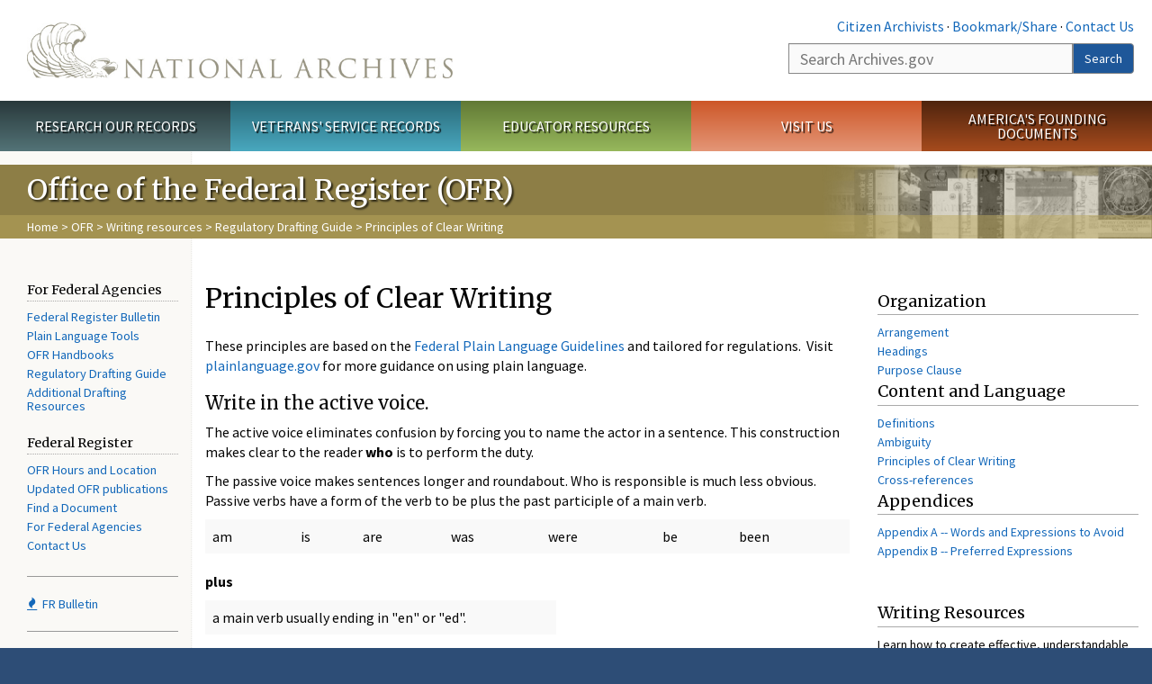

--- FILE ---
content_type: text/html; charset=utf-8
request_url: https://www.archives.gov/federal-register/write/legal-docs/clear-writing.html
body_size: 14684
content:
<!doctype html>
<html lang="en" dir="ltr" prefix="fb: //www.facebook.com/2008/fbml">
<head>
  <meta http-equiv="X-UA-Compatible" content="IE=edge">
  <meta name="viewport" content="width=device-width, initial-scale=1.0">
    <!-- Google Tag Manager -->
  <script>(function(w,d,s,l,i){w[l]=w[l]||[];w[l].push({'gtm.start':
  new Date().getTime(),event:'gtm.js'});var f=d.getElementsByTagName(s)[0],
  j=d.createElement(s),dl=l!='dataLayer'?'&l='+l:'';j.async=true;j.src=
  'https://www.googletagmanager.com/gtm.js?id='+i+dl;f.parentNode.insertBefore(j,f);
  })(window,document,'script','dataLayer','GTM-WLMC86');</script>
  <!-- End Google Tag Manager -->
  <meta name="referrer" content="no-referrer-when-downgrade">
    <meta http-equiv="Content-Type" content="text/html; charset=utf-8" />
<link rel="shortcut icon" href="https://www.archives.gov/files/apple-icon.png" type="image/png" />
<meta name="description" content="These principles are based on the Federal Plain Language Guidelines and tailored for regulations. Visit plainlanguage.gov for more guidance on using plain language. Write in the active voice. The active voice eliminates confusion by forcing you to name the actor in a sentence. This construction makes clear to the reader who is to perform the duty. The passive voice makes" />
<meta name="generator" content="Drupal 7 (http://drupal.org)" />
<link rel="image_src" href="https://www.archives.gov/sites/all/themes/nara/images/naralogo-og.png" />
<link rel="canonical" href="https://www.archives.gov/federal-register/write/legal-docs/clear-writing.html" />
<meta property="og:site_name" content="National Archives" />
<meta property="og:type" content="article" />
<meta property="og:url" content="https://www.archives.gov/federal-register/write/legal-docs/clear-writing.html" />
<meta property="og:title" content="Principles of Clear Writing" />
<meta property="og:description" content="These principles are based on the Federal Plain Language Guidelines and tailored for regulations. Visit plainlanguage.gov for more guidance on using plain language. Write in the active voice. The active voice eliminates confusion by forcing you to name the actor in a sentence. This construction makes clear to the reader who is to perform the duty. The passive voice makes sentences longer and roundabout. Who is responsible is much less obvious. Passive verbs have a form of the verb to be plus the past participle of a main verb." />
<meta property="og:updated_time" content="2022-03-01T16:29:38-05:00" />
<meta property="og:image" content="https://www.archives.gov/sites/all/themes/nara/images/naralogo-og.png" />
<meta property="og:image:alt" content="National Archives" />
<meta name="twitter:card" content="summary" />
<meta name="twitter:title" content="Principles of Clear Writing" />
<meta name="twitter:description" content="These principles are based on the Federal Plain Language Guidelines and tailored for regulations. Visit plainlanguage.gov for more guidance on using plain language. Write in the active voice. The" />
<meta name="twitter:image" content="https://www.archives.gov/sites/all/themes/nara/images/naralogo-x.png" />
<meta name="twitter:image:alt" content="National Archives" />
<meta property="article:published_time" content="2016-08-15T17:31:37-04:00" />
<meta property="article:modified_time" content="2022-03-01T16:29:38-05:00" />
  <title>Principles of Clear Writing | National Archives</title>

  <style>
@import url("https://www.archives.gov/modules/system/system.base.css?t91yc4");
</style>
<style>
@import url("https://www.archives.gov/sites/all/modules/custom/archives_ui/css/font-awesome.min.css?t91yc4");
@import url("https://www.archives.gov/sites/all/modules/custom/archives_ui/css/helptext.css?t91yc4");
@import url("https://www.archives.gov/sites/all/modules/custom/archives_ui/css/ckeditor_custom.css?t91yc4");
@import url("https://www.archives.gov/sites/all/modules/custom/argentina/css/argentina_style.css?t91yc4");
@import url("https://www.archives.gov/sites/all/modules/contrib/calendar/css/calendar_multiday.css?t91yc4");
@import url("https://www.archives.gov/sites/all/modules/contrib/date/date_repeat_field/date_repeat_field.css?t91yc4");
@import url("https://www.archives.gov/modules/field/theme/field.css?t91yc4");
@import url("https://www.archives.gov/sites/all/modules/custom/findingaid_stat/css/findingaid.css?t91yc4");
@import url("https://www.archives.gov/sites/all/modules/custom/findingaid_stat/css/explorer_landing.css?t91yc4");
@import url("https://www.archives.gov/sites/all/modules/custom/nara_catalog/css/nara-api-style.css?t91yc4");
@import url("https://www.archives.gov/sites/all/modules/custom/nara_document_app/css/documentapp.css?t91yc4");
@import url("https://www.archives.gov/sites/all/modules/archive_features/nara_timeline/css/custom.css?t91yc4");
@import url("https://www.archives.gov/sites/all/modules/archive_features/nara_timeline/css/timeline.css?t91yc4");
@import url("https://www.archives.gov/modules/node/node.css?t91yc4");
@import url("https://www.archives.gov/sites/all/modules/contrib/user_alert/css/user-alert.css?t91yc4");
@import url("https://www.archives.gov/sites/all/modules/custom/varnish_purge/css/varnishpurge.css?t91yc4");
@import url("https://www.archives.gov/sites/all/modules/contrib/views/css/views.css?t91yc4");
@import url("https://www.archives.gov/sites/all/modules/contrib/ckeditor/css/ckeditor.css?t91yc4");
</style>
<style>
@import url("https://www.archives.gov/sites/all/modules/contrib/ctools/css/ctools.css?t91yc4");
</style>
<style>.section-theme #title-bar{background:#8d7e46 url("https://www.archives.gov/files/global-images/section-headers/federal-register1.png") no-repeat center right;}.section-theme #mega-footer > h2{background:#8d7e46}.section-theme #title-bar .breadcrumb{background-color:rgba(187,167,93,0.5);}.section-theme th{background-color:#8d7e46 !important;}
</style>
<style>
@import url("https://www.archives.gov/sites/all/modules/custom/nara_custom/css/nara_custom.css?t91yc4");
</style>
<style>
@import url("https://www.archives.gov/sites/all/themes/nara/css/jquery.fancybox.css?t91yc4");
@import url("https://www.archives.gov/sites/all/themes/nara/css/jquery.fancybox-thumbs.css?t91yc4");
@import url("https://www.archives.gov/sites/all/themes/nara/css/bootstrap.min.css?t91yc4");
@import url("https://www.archives.gov/sites/all/themes/nara/css/styles.css?t91yc4");
@import url("https://www.archives.gov/sites/all/themes/nara/css/vertical-tabs.css?t91yc4");
@import url("https://www.archives.gov/sites/all/themes/nara/css/overrides.css?t91yc4");
@import url("https://www.archives.gov/sites/all/themes/nara/css/mediagallery.css?t91yc4");
@import url("https://www.archives.gov/sites/all/themes/nara/css/dataTables.bootstrap.min.css?t91yc4");
</style>
  <!-- HTML5 element support for IE6-8 -->
  <!--[if lt IE 9]>
    <script src="//html5shiv.googlecode.com/svn/trunk/html5.js"></script>
  <![endif]-->
  <link type="text/css" rel="stylesheet" href="https://fonts.googleapis.com/css?family=Source+Sans+Pro:300,400,700,300italic,400italic|Merriweather">
  <script src="https://www.archives.gov/files/js/js_XexEZhbTmj1BHeajKr2rPfyR8Y68f4rm0Nv3Vj5_dSI.js"></script>
<script src="https://www.archives.gov/files/js/js_PhofXJKZ1yn7SmszbJSme0P9y7Ix9NRHIY6B1hPjT08.js"></script>
<script src="https://www.archives.gov/files/js/js_EUB5lwPdXEaablkAcJ6ZewrxRWr6O2ngeo4biKP9lGE.js"></script>
<script src="https://www.archives.gov/files/js/js_vcv-8lLHlIx11ieL3rAdHnvlVlqU2Ew5a7G2Z3NKRbk.js"></script>
<script>jQuery.extend(Drupal.settings, {"basePath":"\/","pathPrefix":"","setHasJsCookie":0,"ajaxPageState":{"theme":"nara","theme_token":"qbHhF9kX7HZ8j5-cE81OxGrMKgo2-yOqFx9JhV7BIx0","js":{"sites\/all\/themes\/bootstrap\/js\/bootstrap.js":1,"sites\/all\/modules\/contrib\/jquery_update\/replace\/jquery\/1.7\/jquery.min.js":1,"misc\/jquery-extend-3.4.0.js":1,"misc\/jquery-html-prefilter-3.5.0-backport.js":1,"misc\/jquery.once.js":1,"misc\/drupal.js":1,"sites\/all\/modules\/custom\/archives_ui\/scripts\/helptext.js":1,"sites\/all\/modules\/custom\/argentina\/js\/script.js":1,"sites\/all\/modules\/custom\/findingaid_stat\/js\/script.js":1,"sites\/all\/modules\/custom\/nara_catalog\/js\/script.js":1,"sites\/all\/modules\/custom\/nara_document_app\/js\/script.js":1,"sites\/all\/modules\/contrib\/user_alert\/js\/user-alert.js":1,"sites\/all\/modules\/custom\/nara_custom\/js\/nara_custom.js":1,"sites\/all\/themes\/nara\/assets\/javascripts\/bootstrap\/affix.js":1,"sites\/all\/themes\/nara\/assets\/javascripts\/bootstrap\/alert.js":1,"sites\/all\/themes\/nara\/assets\/javascripts\/bootstrap\/button.js":1,"sites\/all\/themes\/nara\/assets\/javascripts\/bootstrap\/carousel.js":1,"sites\/all\/themes\/nara\/assets\/javascripts\/bootstrap\/collapse.js":1,"sites\/all\/themes\/nara\/assets\/javascripts\/bootstrap\/dropdown.js":1,"sites\/all\/themes\/nara\/assets\/javascripts\/bootstrap\/modal.js":1,"sites\/all\/themes\/nara\/assets\/javascripts\/bootstrap\/tooltip.js":1,"sites\/all\/themes\/nara\/assets\/javascripts\/bootstrap\/popover.js":1,"sites\/all\/themes\/nara\/assets\/javascripts\/bootstrap\/scrollspy.js":1,"sites\/all\/themes\/nara\/assets\/javascripts\/bootstrap\/tab.js":1,"sites\/all\/themes\/nara\/assets\/javascripts\/bootstrap\/transition.js":1,"sites\/all\/themes\/nara\/scripts\/jPanelMenu.js":1,"sites\/all\/themes\/nara\/scripts\/jRespond.js":1,"sites\/all\/themes\/nara\/scripts\/matchHeight.min.js":1,"sites\/all\/themes\/nara\/scripts\/jquery.fancybox.pack.js":1,"sites\/all\/themes\/nara\/scripts\/toc.js":1,"sites\/all\/themes\/nara\/scripts\/jquery.dataTables.min.js":1,"sites\/all\/themes\/nara\/scripts\/dataTables.bootstrap.min.js":1,"sites\/all\/themes\/nara\/scripts\/scripts.js":1,"sites\/all\/themes\/nara\/scripts\/jquery.scrollTo.js":1,"sites\/all\/themes\/nara\/scripts\/mediagallery.js":1},"css":{"modules\/system\/system.base.css":1,"sites\/all\/modules\/custom\/archives_ui\/css\/font-awesome.min.css":1,"sites\/all\/modules\/custom\/archives_ui\/css\/helptext.css":1,"sites\/all\/modules\/custom\/archives_ui\/css\/ckeditor_custom.css":1,"sites\/all\/modules\/custom\/argentina\/css\/argentina_style.css":1,"sites\/all\/modules\/contrib\/calendar\/css\/calendar_multiday.css":1,"sites\/all\/modules\/contrib\/date\/date_repeat_field\/date_repeat_field.css":1,"modules\/field\/theme\/field.css":1,"sites\/all\/modules\/custom\/findingaid_stat\/css\/findingaid.css":1,"sites\/all\/modules\/custom\/findingaid_stat\/css\/explorer_landing.css":1,"sites\/all\/modules\/custom\/liaisons\/css\/liaisons_style.css":1,"sites\/all\/modules\/custom\/nara_catalog\/css\/nara-api-style.css":1,"sites\/all\/modules\/custom\/nara_document_app\/css\/documentapp.css":1,"sites\/all\/modules\/archive_features\/nara_timeline\/css\/custom.css":1,"sites\/all\/modules\/archive_features\/nara_timeline\/css\/timeline.css":1,"modules\/node\/node.css":1,"sites\/all\/modules\/contrib\/user_alert\/css\/user-alert.css":1,"sites\/all\/modules\/custom\/varnish_purge\/css\/varnishpurge.css":1,"sites\/all\/modules\/contrib\/views\/css\/views.css":1,"sites\/all\/modules\/contrib\/ckeditor\/css\/ckeditor.css":1,"sites\/all\/modules\/contrib\/ctools\/css\/ctools.css":1,"0":1,"sites\/all\/modules\/custom\/nara_custom\/css\/nara_custom.css":1,"sites\/all\/themes\/nara\/css\/jquery.fancybox.css":1,"sites\/all\/themes\/nara\/css\/jquery.fancybox-thumbs.css":1,"sites\/all\/themes\/nara\/css\/do_not_edit.css":1,"sites\/all\/themes\/nara\/css\/bootstrap.min.css":1,"sites\/all\/themes\/nara\/css\/styles.css":1,"sites\/all\/themes\/nara\/css\/vertical-tabs.css":1,"sites\/all\/themes\/nara\/css\/overrides.css":1,"sites\/all\/themes\/nara\/css\/mediagallery.css":1,"sites\/all\/themes\/nara\/css\/dataTables.bootstrap.min.css":1}},"archives_ui":{"trustedDomains":["twitter\\.com","youtube\\.com","youtu\\.be","recordsofrights\\.org","presidentialtimeline\\.org","nationalarchivesstore\\.org","bush41\\.org","nara\\.learn\\.com","bush41\\.org","bushlibrary\\.tamu\\.edu","fdrlibrary\\.marist\\.edu","georgewbushlibrary\\.smu\\.edu","lbjlibrary\\.org","trumanlibrary\\.org","fdrlibrary\\.org","archivesfoundation\\.org","jfklibrary\\.org","Myarchivesstore\\.org","docsteach\\.org","digitalvaults\\.org","jfk50\\.org","reagan\\.utexas\\.edu","clinton\\.presidentiallibraries\\.us","fdrlibrary\\.org","us11\\.campaign-archive.?\\.com","lbjlibrary\\.net","github\\.io","github\\.com","eventbrite\\.com","facebook\\.com","pinterest\\.com","tumblr\\.com","google\\.com","historypin\\.org","giphy\\.com","instagram\\.com","flickr\\.com","foursquare\\.com","addthis\\.com","apple\\.com","georgebushfoundation\\.org","clintonpresidentialcenter\\.org","geraldrfordfoundation\\.org","reaganfoundation\\.org","rooseveltinstitute\\.org","socialarchive\\.iath\\.virginia.edu","s3\\.amazonaws\\.com","surveymonkey\\.com","storify\\.com","constantcontact\\.com","snaccooperative\\.org","x\\.com","discoverlbj\\.org"]},"user_alert":{"url_prefix":"","current_path":"federal-register\/write\/legal-docs\/clear-writing.html"},"bootstrap":{"anchorsFix":1,"anchorsSmoothScrolling":1,"formHasError":1,"popoverEnabled":1,"popoverOptions":{"animation":1,"html":0,"placement":"right","selector":"","trigger":"click","triggerAutoclose":1,"title":"","content":"","delay":0,"container":"body"},"tooltipEnabled":1,"tooltipOptions":{"animation":1,"html":0,"placement":"bottom","selector":"","trigger":"hover focus","delay":0,"container":"body"}}});</script>
  
  <style type="text/css">
div.form-item-body-und-0-format {
  display:none;
}
div.form-item-field-col-b-und-0-format {
  display:none;
}
div.filter-guidelines {
  display:none;
}
div.filter-help {
  display:none;
}
</style>
<style type="text/css">
ul.nav-tabs {
display:none;
}
#block-workbench-block {
display:none;
}
</style>

<script type="text/javascript" src="/includes/javascript/sortable/tablesort.js"></script>
<script type="text/javascript" src="/includes/javascript/sortable/customsort.js"></script>
<script type="text/javascript" src="/includes/javascript/sortable/sortable.css"></script>
<style type="text/css">
th .sortable a.sort-active {
color:#ffffff;
}
table.sortable th.sortable a.active {
color:#ffffff;
}
table.sortable th.sortable a {
color:#ffffff;
}
table.sortable th a.sortheader {
color:#ffffff;
}


/* visited link */
table.sortable th.sortable a:visited {
    color: #ffffff;
}

/* mouse over link */
table.sortable th.sortable a:hover {
    color: #ffffff;
}

/* selected link */
table.sortable th.sortable a:active {
    color: #ffffff;
}
.section-theme th a {
color:#ffffff;
}

table.sortable  tr:nth-of-type(odd) {
      background-color:#F5F5F5;
}
table.sortable-onload-1  tr:nth-of-type(odd) {
      background-color:#F5F5F5;
 }
table.sortable-onload-0  tr:nth-of-type(odd) {
      background-color:#F5F5F5;
 }
</style>
  <script type="application/ld+json">{
    "@context": "http://schema.org",
    "@graph": [
        {
            "@type": "WebPage",
            "name": "Principles of Clear Writing",
            "url": "https://www.archives.gov/federal-register/write/legal-docs/clear-writing.html",
            "datePublished": "2016-08-15T17:31:37-04:00",
            "dateModified": "2022-03-01T16:29:38-05:00",
            "additionalProperty": [
                {
                    "@type": "PropertyValue",
                    "name": "PageType",
                    "value": "webpage"
                },
                {
                    "@type": "PropertyValue",
                    "name": "Section",
                    "value": "federal-register/write"
                }
            ]
        }
    ]
}</script></head>
<body class="html not-front not-logged-in no-sidebars page-node page-node- page-node-49631 node-type-3-col-page " >
<!-- Google Tag Manager (noscript) -->
<noscript><iframe alt="Google Tag Manager" src="https://www.googletagmanager.com/ns.html?id=GTM-WLMC86"
height="0" width="0" style="display:none;visibility:hidden" title="Google Tag Manager"></iframe></noscript>
<!-- End Google Tag Manager (noscript) -->

<div id='background-gradient'>


  <div class="wrapper section-theme ">
    <a class="back-to-top" href="#page-header" style="display: none;">Top</a>  
    <div id="skip-link">
      <a href="#main-col" class="element-invisible element-focusable">Skip to main content</a>
    </div>
    
<div class="wrapper section-theme">
  <header id="page-header">
  
    <div class="region region-header">
    <section id="block-block-53" class="block block-block clearfix">

      
  <div class="col-sm-6" id="logo-wrapper">
    <div id="logo"><a href="/">The U.S. National Archives Home</a></div>

</div>
<div class="col-sm-6" id="search-wrapper">
    <div id="top-links">
        <a class="noBorder" href="/citizen-archivist">Citizen Archivists</a> &middot;
        <script type="text/javascript">// <![CDATA[
        var addthis_pub = "usarchives";
        var addthis_offset_left = -40;
        var ui_508_compliant = true;
        var addthis_brand = "Archives.gov";
        // ]]></script>
        <a class="a2a_dd trusted" href="https://www.addtoany.com/share">Bookmark/Share</a>        
            <script async src="https://static.addtoany.com/menu/page.js"></script> &middot;
        <a href="/contact">Contact Us</a>

    </div>
        <div class="input-group" id="site-search">
        <form action="https://search.archives.gov/search" method="get" name="search">
            <label for="qt" style="position:absolute;">Search</label>
            <input class="form-control" id="qt" accesskey="s" type="text"
                   name="query" placeholder="Search Archives.gov" title="Search Archives.gov"/>
            <span class="input-group-btn">
                <button class="btn btn-default" id="go" type="submit" name="submit">Search</button>
           </span>
           <input type="hidden" value="" name="utf8">
           <input id="affiliate" type="hidden" value="national-archives" name="affiliate">
        </form>
    </div>

</div>

</section>
  </div>
  </header> <!-- /#page-header -->

  
      <nav id="main-nav" class="clearfix ">
        <h2 class="element-invisible">Main menu</h2><ul id="main-menu-links" class="links clearfix make-eq"><li class="menu-859 first research"><a href="/research" title="Explore our nation&#039;s history through our documents, photographs, and records." id="research">Research Our Records</a></li>
<li class="menu-860 veterans"><a href="/veterans" title="Request military records and learn about other services for yourself or a family member." id="veterans" class="veterans">Veterans&#039; Service Records</a></li>
<li class="menu-861 teachers"><a href="/education" title="Engage students with lesson plans and other classroom materials." id="teachers" class="teachers">Educator Resources</a></li>
<li class="menu-862 locations"><a href="/locations" title="Plan a trip to a facility near you or learn about our national network of locations and services." id="locations" class="locations">Visit Us</a></li>
<li class="menu-367 last shop"><a href="/founding-docs" title="Order books, gift items, photographic prints, and document reproductions online." id="shop" class="shop">America&#039;s Founding Documents</a></li>
</ul>    </nav><!-- /main-nav -->
  
<div class='page-body-wrapper'>
  <div id="page-body" class="no-sidebar">
    <header id="title-bar">
                    <p>Office of the Federal Register (OFR)</p>
                            <div class="breadcrumb">
                <a href="/">Home</a> &gt; <a href="/federal-register">OFR</a> &gt; <a href="/federal-register/write">Writing resources</a> &gt; <a href="/federal-register/write/legal-docs">Regulatory Drafting Guide</a> &gt; Principles of Clear Writing            </div><!-- /breadcrumbs -->
            </header>

    <div class="row">
              <nav  class="col-sm-2">
          <aside id="sidebar-first" >
            <nav id="left-menu" class="">
      
  <div id="writing">
  <h3>For Federal Agencies</h3>

  <ul>
    <li><a href="/federal-register/write/newsletter">Federal Register Bulletin</a></li>
    <li><a href="/federal-register/write/plain-language/">Plain Language Tools</a></li>
    <li><a href="/federal-register/write/handbook/">OFR Handbooks</a></li>
    <li><a href="/federal-register/write/legal-docs/">Regulatory Drafting Guide</a></li>
    <li><a href="/federal-register/write/resources.html">Additional Drafting Resources</a></li>
  </ul>

  <div class="nwidget nsnippet" data-name="OFR-special-procedures-faqs" data-version="1">
    <div class="widget-placeholder">Snippet</div>

    <div class="dynamic-widget">
<h3>Federal Register</h3>

<ul>
  <li><a href="/federal-register/visit">OFR Hours and Location</a></li>
  <li><a href="/federal-register/updates">Updated OFR publications</a></li>
  <li><a href="/federal-register/publications">Find a Document</a></li>
  <li><a href="/federal-register/agencies">For Federal Agencies</a></li>
  <!--  <li><a href="/federal-register/publications/faqs">Need More Information?</a></li> -->
  <li><a href="/federal-register/contact">Contact Us</a></li>
</ul>

<hr>
<p><a class="nwidget nicon-link " data-additional-classes="" data-icon="fire" data-link-text="FR Bulletin" data-link-to="https://www.archives.gov/federal-register/write/newsletter" href="https://www.archives.gov/federal-register/write/newsletter"><i class="fa fa-fire"></i> FR Bulletin</a>

<hr>
<h3>Questions Frequently Asked...</h3>

<ul>
  <li><a href="/federal-register/faqs">By the public</a></li>
  <li><a href="/federal-register/agencies/agency-questions">By agencies</a></li>
</ul>
<!-- <hr />

<h3>Special Procedure FAQs</h3>

<p>--&gt;</p>
-->
</div>
  </div>
</div>
<!-- Shared content -->

<div class="nwidget nsnippet" data-name="print-page-left" data-version="1"><!-- <div class="outline spaceBelow" id="shared">
  <h3>Public Workshops</h3>

  <p class="smaller">If you work with the <em>Federal Register</em> (FR) or the <em>Code of Federal Regulations</em> (CFR), you can take our: <img alt="On-line Tutorial" border="0" height="24" src="/files/global-images/icons/24x24/chalkboard.gif" width="24" /><a href="/federal-register/tutorial/index.html">On-line Tutorial</a>
</div>
--></div>
  
</nav>
          </aside>  <!-- /#sidebar-first -->
        </nav>
      
              <div id="main-col" class="col-sm-7">
      
      <p id="print-logo">
        <img src="/sites/all/themes/nara/images/nara-print-logo.jpg" alt="National Archives Logo" />
      </p>

      
                    
      
      
        <div class="region region-content">
    <section id="block-system-main" class="block block-system clearfix">

      
  

  <h1>Principles of Clear Writing</h1>
  

  <p>These principles are based on the <a href="https://www.plainlanguage.gov/guidelines/">Federal Plain Language Guidelines</a>&nbsp;and tailored for regulations.&nbsp; Visit <a href="https://www.plainlanguage.gov/">plainlanguage.gov</a> for more guidance on using plain language.</p>

<h3>Write in the active voice.</h3>

<p>The active voice eliminates confusion by forcing you to name the actor in a sentence. This construction makes clear to the reader <strong>who</strong> is to perform the duty.</p>

<p>The passive voice makes sentences longer and roundabout. Who is responsible is much less obvious. Passive verbs have a form of the verb to be plus the past participle of a main verb.</p>

<div class="nwidget ncontainer ntable"><div  class="table table-responsive table-striped">
	
  <table cellpadding="8" cellspacing="4" width="100%">
    <tbody>
      <tr>
        <td>am</td>
        <td>is</td>
        <td>are</td>
        <td>was</td>
        <td>were</td>
        <td>be</td>
        <td>been</td>
      </tr>
    </tbody>
  </table>
  </div></div>

<p><strong>plus</strong></p>

<div class="nwidget ncontainer ntable"><div  class="table table-responsive table-striped">
	
  <table cellpadding="8" cellspacing="4" width="390">
    <tbody>
      <tr>
        <td>a main verb usually ending in "en" or "ed".</td>
      </tr>
    </tbody>
  </table>
  </div></div>

<h4>EXAMPLES:</h4>

<div class="nwidget ncallout clearfix boxed width100  " data-additional-classes="" data-alignment="" data-style="boxed" data-version="1" data-width="100">
  <ul>
    <li>was received,</li>
    <li>is being considered,</li>
    <li>has been selected.</li>
  </ul>
</div>

<p>The passive voice reverses the natural, active order of English sentences. In the following passive example the receiver of the action comes before the actor.</p>

<p><strong>Passive</strong>: The regulation [receiver] was written [verb] by the drafter [actor].</p>

<p><strong>Active</strong>: The drafter [actor] wrote [verb] the regulation [receiver].</p>

<p>Passive constructions are confusing when used in regulations. Active sentences must have actors, but passive ones are complete without them.</p>

<div class="nwidget ncontainer ntable"><div  class="table table-responsive table-striped">
	
  <table cellpadding="8" cellspacing="5">
    <tbody>
      <tr>
        <td>The material will be delivered.</td>
        <td>By whom?</td>
      </tr>
      <tr>
        <td>The start date is to be decided.</td>
        <td>By whom?</td>
      </tr>
      <tr>
        <td>The figures must be approved.</td>
        <td>By whom?</td>
      </tr>
    </tbody>
  </table>
  </div></div>

<p>Putting the actor before the verb forces you to be clear about responsibility.</p>

<ul>
  <li>The messenger will deliver the material.</li>
  <li>The contractor will decide the start date.</li>
  <li>The administrator must approve the figures.</li>
</ul>

<p>Use the passive voice when the actor is unknown, unimportant, or obvious. <strong>This does not usually apply in regulatory text.</strong></p>

<ul>
  <li>Small items are often stolen.</li>
  <li>The applications have been mailed.</li>
</ul>

<h3>Use action verbs.</h3>

<p>Avoid words like this:</p>

<div class="nwidget ncontainer ntable"><div  class="table table-responsive table-striped">
	
  <table cellpadding="8" cellspacing="4">
    <tbody>
      <tr>
        <th>DON'T SAY</th>
        <th>SAY</th>
      </tr>
      <tr>
        <td>give consideration to</td>
        <td>consider</td>
      </tr>
      <tr>
        <td>is applicable to</td>
        <td>applies to</td>
      </tr>
      <tr>
        <td>make payment</td>
        <td>pay</td>
      </tr>
      <tr>
        <td>give recognition to</td>
        <td>recognize</td>
      </tr>
      <tr>
        <td>is concerned with</td>
        <td>concerns</td>
      </tr>
    </tbody>
  </table>
  </div></div>

<p>They are called "nominals" -- nouns with verbs inside. They are hard to read and make sentences longer. Action verbs are shorter and more direct.</p>

<h3>Use "must" instead of "shall".</h3>

<div class="nwidget ncontainer ntable"><div  class="table table-responsive table-striped">
	
  <table cellpadding="8" cellspacing="4" width="550">
    <tbody>
      <tr>
        <td>shall</td>
        <td>imposes an obligation to act, but may be confused with prediction of future action</td>
      </tr>
      <tr>
        <td>will</td>
        <td>predicts future action</td>
      </tr>
      <tr>
        <td>must</td>
        <td>imposes obligation, indicates a necessity to act</td>
      </tr>
      <tr>
        <td>must not</td>
        <td>indicates a prohibition</td>
      </tr>
      <tr>
        <td>should</td>
        <td>infers obligation, but not absolute necessity</td>
      </tr>
      <tr>
        <td>may</td>
        <td>indicates discretion to act</td>
      </tr>
    </tbody>
  </table>
  </div></div>

<p>To impose a legal obligation, use "must."</p>

<p>To predict future action, use "will."</p>

<p><strong>DON'T SAY</strong>: The Governor shall approve it.</p>

<p><strong>SAY:</strong> The Governor must approve it. [obligation]</p>

<p><strong>or</strong></p>

<p><strong>SAY</strong>: The Governor will approve it. [future action]</p>

<h3>Be direct.</h3>

<p>Talk directly to your readers. Use the imperative mood. Regulations lend themselves to this style, especially procedures, how-to instructions, and lists of duties.</p>

<p>Directness avoids the passive voice:</p>

<p><strong>SAY</strong>: Sign all copies.</p>

<p><strong>SAY</strong>: Attach a copy of your W-2 to your return.</p>

<p>This style results in procedures that are shorter, crisper, and easier to understand.</p>

<h3>Use the present tense.</h3>

<p>A regulation of continuing effect speaks as of the time you apply it, not as of the time you draft it or when it becomes effective. For this reason, you should draft regulations in the present tense. By drafting in the present tense, you avoid complicated and awkward verb forms.</p>

<p><strong>DON'T SAY</strong>: The fine for driving without a license <strong>shall be</strong> $10.00.</p>

<p><strong>SAY</strong>: The fine for driving without a license is $10.00.</p>

<h3>Write positively.</h3>

<p>If you can accurately express an idea either positively or negatively, express it positively.</p>

<p><strong>DON'T SAY</strong>: The Governor may not appoint persons other than those qualified by the Personnel Management Agency.</p>

<p><strong>SAY</strong>: The Governor must appoint a person qualified by the Personnel Management Agency.</p>

<p>A negative statement can be clear. Use it if you're cautioning the reader.</p>

<h4>EXAMPLES:</h4>

<div class="nwidget ncallout clearfix boxed width100  " data-additional-classes="" data-alignment="" data-style="boxed" data-version="1" data-width="100">
  <p>Don't run.<br />
    Don't smoke.</p>
</div>

<p>But avoid several negatives in one sentence.</p>

<p><strong>DON'T SAY</strong>: A demonstration project will not be approved unless all application requirements are met.</p>

<p><strong>SAY:</strong> A demonstration project will be approved only if the applicant meets all requirements.</p>

<p>It's better to express even a negative in positive form.</p>

<div class="nwidget ncontainer ntable"><div  class="table table-responsive table-striped">
	
  <table cellpadding="8" cellspacing="4">
    <tbody>
      <tr>
        <th>DON'T SAY</th>
        <th>SAY</th>
      </tr>
      <tr>
        <td>not honest</td>
        <td>dishonest</td>
      </tr>
      <tr>
        <td>did not remember</td>
        <td>forgot</td>
      </tr>
      <tr>
        <td>did not pay any attention to</td>
        <td>ignored</td>
      </tr>
      <tr>
        <td>did not remain at the meeting</td>
        <td>left the meeting</td>
      </tr>
      <tr align="top" valign="">
        <td>did not comply with<br />
          or<br />
          failed to comply with</td>
        <td>violated</td>
      </tr>
    </tbody>
  </table>
  </div></div>

<h3>Avoid use of exceptions.</h3>

<p>If possible, state a rule or category directly rather than describing that rule or category by stating its exceptions.</p>

<p><strong>DON'T SAY</strong>: All persons except those 18 years or older must...</p>

<p><strong>SAY</strong>: Each person under 18 years of age must...</p>

<p>However, you may use an exception if it avoids a long and cumbersome list or elaborate description. When you use an exception, state the rule or category first then state its exception.</p>

<p><strong>DON'T SAY</strong>: Alabama, Alaska,... and Wyoming (a list of 47 states) must ration...</p>

<p><strong>SAY</strong>: Each state except Texas, New Mexico, and Arizona must ration... (Note that the category "each State" is established first and then the exceptions are stated.)</p>

<h3>Avoid split infinitives.</h3>

<p>The split infinitive offends many readers, so avoid it if you can.</p>

<p><strong>DON'T SAY</strong>: Be sure to promptly <strong>reply</strong> to the invitation.</p>

<p><strong>SAY:</strong> Be sure to <strong>reply promptly</strong> to the invitation.</p>

<p><strong>or</strong></p>

<p><strong>SAY:</strong> Be sure <strong>to reply</strong> to the invitation <strong>promptly</strong>.</p>

<h3>Use the singular noun rather than the plural noun.</h3>

<p>To the extent your meaning allows, use a singular noun instead of a plural noun. You will avoid the problem of whether the rule applies separately to each member of a class or jointly to the class as a whole.</p>

<p><strong>DON'T SAY</strong>: The guard will issue security badges to the employees who work in Building D and Building E.</p>

<p><strong>SAY:</strong> The guard will issue a security badge to each employee who works in Building D and each employee who works in Building E.</p>

<p><strong>unless you mean</strong></p>

<p>The guard will issue a security badge to each employee who works in both Building D and Building E. (There are other possible meanings.)</p>

<h3>Be consistent. Don't use different words to denote the same things.</h3>

<p>Variation for the sake of variation has no place in regulation writing. Using a synonym rather than repeating the precise term you intend just confuses the reader.</p>

<p><strong>DON'T SAY</strong>: Each <strong>motor vehicle</strong> owner must register his or her <strong>car</strong> with the <strong>Automobile</strong> Division of the Metropolitan Police Department.</p>

<p><strong>SAY</strong>: Each <strong>automobile</strong> owner must register his or her <strong>automobile</strong> with the <strong>Automobile</strong> Division of the Metropolitan Police Department.</p>

<p>Don't use the same word to denote different things.</p>

<p><strong>DON'T SAY</strong>: The <strong>tank</strong> had a 200-gallon <strong>tank</strong> for fuel.</p>

<p><strong>SAY</strong>: The tank had a 200-gallon fuel container.</p>

<h3><a id="parallel" name="parallel"></a>Use parallel structure.</h3>

<p>Arrange sentences so that parallel ideas look parallel. This is important when you use a list.</p>

<p><strong>Nonparallel construction</strong>:</p>

<p>The duties of the Executive Secretary of the Administrative Committee are:</p>

<ul>
  <li>To take minutes of all the meetings; (<strong>phrase</strong>)</li>
  <li>The Executive Secretary answers all the correspondence; and (<strong>clause</strong>)</li>
  <li>Writing of monthly reports. (<strong>topic</strong>)</li>
</ul>

<p><strong>Parallel construction</strong>:</p>

<ul>
  <li>To take minutes of all the meetings;</li>
  <li>To answer all the correspondence; and</li>
  <li>To write the monthly reports.</li>
</ul>

<h3>Prefer simple words.</h3>

<p>Government writing should be dignified, but doesn't have to be pompous. Writing can be dignified when the language is simple, direct, and strong. To make your writing clearer and easier to read -- and thus more effective -- prefer the simple word.</p>

<div class="nwidget ncontainer ntable"><div  class="table table-responsive table-striped">
	
  <table cellpadding="8" cellspacing="4">
    <tbody>
      <tr>
        <th>DON'T SAY</th>
        <th>SAY</th>
      </tr>
      <tr>
        <td>construct, fabricate</td>
        <td>make</td>
      </tr>
      <tr>
        <td>initiate, commence</td>
        <td>begin</td>
      </tr>
      <tr>
        <td>terminate</td>
        <td>end</td>
      </tr>
      <tr>
        <td>utilize</td>
        <td>use</td>
      </tr>
      <tr>
        <td>substantial portion</td>
        <td>large part</td>
      </tr>
      <tr>
        <td>afforded an opportunity</td>
        <td>allow</td>
      </tr>
    </tbody>
  </table>
  </div></div>

<h3>Omit needless words.</h3>

<p>Don't use compound prepositions and other wordy expressions when the same meaning can be conveyed with one or two words.</p>

<div class="nwidget ncontainer ntable"><div  class="table table-responsive table-striped">
	
  <table cellpadding="8" cellspacing="4">
    <tbody>
      <tr>
        <th>DON'T SAY</th>
        <th>SAY</th>
      </tr>
      <tr>
        <td>because of the fact that</td>
        <td>since (because)</td>
      </tr>
      <tr>
        <td>call your attention to the fact that</td>
        <td>remind you</td>
      </tr>
      <tr>
        <td>for the period of</td>
        <td>for</td>
      </tr>
      <tr>
        <td>in many cases</td>
        <td>often</td>
      </tr>
      <tr>
        <td>in many instances</td>
        <td>sometimes</td>
      </tr>
      <tr>
        <td>in the nature of</td>
        <td>like</td>
      </tr>
      <tr>
        <td>the fact that he had not succeeded</td>
        <td>his failure</td>
      </tr>
      <tr>
        <td>the question as to whether</td>
        <td>whether</td>
      </tr>
    </tbody>
  </table>
  </div></div>

<h3>Avoid redundancies.</h3>

<p>Don't use word pairs, if the words have the same effect or where the meaning of one included the other.</p>

<p><strong>EXAMPLES:</strong></p>

<p>Avoid...</p>

<div class="nwidget ncontainer ntable"><div  class="table table-responsive table-striped">
	
  <table cellpadding="8" cellspacing="4">
    <tbody>
      <tr>
        <td>any and all</td>
      </tr>
      <tr>
        <td>authorize and direct</td>
      </tr>
      <tr>
        <td>cease and desist</td>
      </tr>
      <tr>
        <td>each and every</td>
      </tr>
      <tr>
        <td>full and complete</td>
      </tr>
      <tr>
        <td>order and direct</td>
      </tr>
      <tr>
        <td>means and includes</td>
      </tr>
      <tr>
        <td>necessary and desirable</td>
      </tr>
    </tbody>
  </table>
  </div></div>

<h3>Use concrete words.</h3>

<p>Government writing often concerns abstract subjects. But abstract words can be vague and open to different interpretations. Put instructions in simple, concrete words.</p>

<div class="nwidget ncontainer ntable"><div  class="table table-responsive table-striped">
	
  <table cellpadding="8" cellspacing="4">
    <tbody>
      <tr>
        <th>DON'T SAY</th>
        <th>IF YOU MEAN</th>
      </tr>
      <tr>
        <td>vehicles</td>
        <td>automobiles</td>
      </tr>
      <tr>
        <td>firearms</td>
        <td>rifles</td>
      </tr>
      <tr>
        <td>aircraft</td>
        <td>helicopters</td>
      </tr>
    </tbody>
  </table>
  </div></div>

<h3>Don't use words that antagonize.</h3>

<p>Words can attract or repel readers. It is possible to choose words in our writing that do not make the wrong impression or antagonize our readers. Use words to which people react favorably rather than words that they resent.</p>

<div class="nwidget ncontainer ntable"><div  class="table table-responsive table-striped">
	
  <table cellpadding="8" cellspacing="4">
    <tbody>
      <tr>
        <th>USE WORDS LIKE</th>
      </tr>
      <tr>
        <td>ability</td>
        <td>achieve</td>
        <td>benefit</td>
        <td>guarantee</td>
      </tr>
      <tr>
        <td>please</td>
        <td>reasonable</td>
        <td>reliable</td>
        <td>service</td>
      </tr>
      <tr>
        <td>&nbsp;</td>
        <td>useful</td>
        <td>you</td>
      </tr>
    </tbody>
  </table>
  </div></div>

<p>&nbsp;</p>

<div class="nwidget ncontainer ntable"><div  class="table table-responsive table-striped">
	
  <table cellpadding="8" cellspacing="4">
    <tbody>
      <tr>
        <th>RATHER THAN THESE WORDS</th>
      </tr>
      <tr>
        <td>alibi</td>
        <td>allege</td>
        <td>blame</td>
        <td>complaint</td>
      </tr>
      <tr>
        <td>impossible</td>
        <td>liable</td>
        <td>oversight</td>
        <td>unfortunate</td>
      </tr>
      <tr>
        <td>waste</td>
        <td>wrong</td>
      </tr>
    </tbody>
  </table>
  </div></div>

<h3>Avoid noun sandwiches.</h3>

<p>Administrative writing uses too many noun clusters -- groups of nouns "sandwiched" together. Avoid these confusing constructions by using more prepositions.</p>

<p><strong>DON'T SAY:</strong> Underground mine worker safety protection procedures development.</p>

<p><strong>SAY:</strong> Development of underground procedures for the protection of the safety of mine workers.</p>

<p><strong>or</strong></p>

<p><strong>SAY (more likely):</strong> Development of procedures for the protection of the safety of workers in underground mines.</p>

<p>Which meaning is intended becomes clearer when this four-word sandwich is broken up.</p>

<h3>Don't use gender-specific terminology.</h3>

<p>Use the singular "they" when necessary and avoid the gender-specific job title:</p>

<div class="nwidget ncontainer ntable"><div  class="table table-responsive table-striped">
	
  <table cellpadding="8" cellspacing="4">
    <tbody>
      <tr>
        <th>DON'T SAY</th>
        <th>SAY</th>
      </tr>
      <tr>
        <td>Crewman</td>
        <td>Crewmember</td>
      </tr>
      <tr>
        <td>Draftsman</td>
        <td>Drafter</td>
      </tr>
      <tr>
        <td>Enlisted men</td>
        <td>Enlisted personnel</td>
      </tr>
      <tr>
        <td>Fireman</td>
        <td>Firefighter</td>
      </tr>
      <tr>
        <td>Foreman</td>
        <td>Supervisor</td>
      </tr>
      <tr>
        <td>Manhours</td>
        <td>Hours worked</td>
      </tr>
      <tr>
        <td>Manpower</td>
        <td>Personnel, workforce</td>
      </tr>
    </tbody>
  </table>
  </div></div>

<p><strong>DON'T SAY:</strong> The administrator or his designee must complete the evaluation form.</p>

<p><strong>SAY:</strong> The administrator or the administrator's designee must complete the evaluation form.</p>

<p>Be careful when you rewrite to avoid the problem. The following examples don't necessarily have the same meaning --</p>

<ul>
  <li>Each Regional Director will announce his or her recommendations at the conference.</li>
  <li>The Regional Directors will announce their recommendation at the conference.</li>
</ul>

<h3>Write short sentences.</h3>

<p>Readable sentences are <strong>simple, active, affirmative, and declarative</strong>.</p>

<p>The more a sentence deviates from this structure, the harder the sentence is to understand.</p>

<p>Long, run-on sentences are a basic weakness in legal documents.</p>

<p>Legal documents often contain conditions which result in complex sentences with many clauses.</p>

<p>The more complex the sentence, the greater the possibility for difficulty in determining the intended meaning of the sentence.</p>

<p><strong>Solutions</strong></p>

<ul>
  <li>State one thing and only one thing in each sentence.</li>
  <li>Divide long sentences into two or three short sentences.</li>
  <li>Remove all unnecessary words. Strive for a simple sentence with a subject and verb. Eliminate unnecessary modifiers.</li>
  <li>If only one or two simple conditions must be met before a rule applies, state the conditions first and then state the rule.</li>
  <li>If two or more complex conditions must be met before a rule applies, state the rule first and then state the conditions.</li>
  <li>If several conditions or subordinate provisions must be met before a rule applies, use a list.</li>
</ul>

<h3>Make lists clear and logical in structure.</h3>

<p>Listing provides white space that separates the various conditions. Listing can help you avoid the problems of ambiguity caused by the words "and" and "or". When you list, use the following rules:</p>

<ul>
  <li>Use <a href="#parallel">parallel structure</a>.&nbsp;</li>
  <li>List each item so that it makes a complete thought when read with the introductory text.</li>
  <li>If the introductory language for the list is a complete sentence --
    <ul>
      <li>End the introduction with a colon; and</li>
      <li>Make each item in the list a separate sentence.</li>
    </ul>
  </li>
  <li>If the introductory language for the list is an incomplete sentence --
    <ul>
      <li>End the introduction with a dash;</li>
      <li>End each item in the list except the last item with a semicolon;</li>
      <li>After the semicolon in the next-to-last item in the list, write "and" or "or" as appropriate; and</li>
      <li>End the last item in the list with a period.</li>
    </ul>
  </li>
</ul>

<h3>Use short paragraphs.</h3>

<p>A writer may improve the clarity of a regulation by using short, compact paragraphs. Each paragraph should deal with a single, unified topic. Lengthy, complex, or technical discussions should be presented in a series of related paragraphs.</p>

<h3>Proofread.</h3>

<p>&nbsp;Use a checklist and review your draft for each of these principles separately.</p>

<p>&nbsp;</p>

</section>
  </div>

    </div>

          <a name='sidebar'></a>
      <div id="sidebar" class="col-sm-3">
        <aside id="sidebar-second">
          <div class="nwidget nsnippet" data-name="ofr-reg-drafting" data-version="1">
  <div class="widget-placeholder">Snippet</div>

  <div class="dynamic-widget"><div class="titleBox" style="border: currentColor; border-image: none;">
  <div id="reg-resources">
    <div class="nwidget layout block title-box clearfix " data-additional-classes="" data-title="Regulatory Resources">
      <h2>Organization</h2>

      <ul class="lines">
        <li><a href="/federal-register/write/legal-docs/arrangement">Arrangement</a></li>
        <li><a href="/federal-register/write/legal-docs/headings">Headings</a></li>
        <li><a href="/federal-register/write/legal-docs/purpose">Purpose Clause</a></li>
      </ul>

      <h2>Content and Language</h2>

      <ul class="lines">
        <li><a href="/federal-register/write/legal-docs/definitions">Definitions</a></li>
        <li><a href="/federal-register/write/legal-docs/ambiguity">Ambiguity</a></li>
        <li><a href="/federal-register/write/legal-docs/clear-writing">Principles of Clear Writing</a></li>
        <li><a href="/federal-register/write/legal-docs/cross-references">Cross-references</a></li>
      </ul>

      <h2>Appendices</h2>

      <ul class="lines">
        <li><a href="/federal-register/write/legal-docs/appendix-a">Appendix A -- Words and Expressions to Avoid</a></li>
        <li><a href="/federal-register/write/legal-docs/appendix-b-1">Appendix B -- Preferred Expressions</a></li>
      </ul>

      <p>&nbsp;</p>
    </div>
  </div>
</div>
</div>
</div>

<div class="nwidget nsnippet" data-name="ofr-writing-resources" data-version="1">
  <div class="widget-placeholder">Snippet</div>

  <div class="dynamic-widget"><div class="titleBox" style="border: currentColor; border-image: none;">
  <div id="writing-resources">
    <div class="nwidget layout block title-box clearfix " data-additional-classes="" data-title="Writing Resources">
      <h2>Writing Resources</h2>

      <p>Learn how to create effective, understandable documents for publication in the <em>Federal Register</em>.</p>

      <ul class="lines">
        <li><a class="nwidget nicon-link " data-additional-classes="" data-icon="newspaper-o" data-link-text="Federal Register Bulletin" data-link-to="https://www.archives.gov/federal-register/write/newsletter" href="https://www.archives.gov/federal-register/write/newsletter"><i class="fa fa-newspaper-o"></i> Federal Register Bulletin</a></li>
        <li><a class="nwidget nicon-link " data-additional-classes="" data-icon="book" data-link-text="OFR Handbooks" data-link-to="/federal-register/write/handbook" href="/federal-register/write/handbook"><i class="fa fa-book"></i> OFR Handbooks</a></li>
        <li><a class="nwidget nicon-link " data-additional-classes="" data-icon="book" data-link-text="Document Drafting Handbook" data-link-to="/federal-register/write/ddh" href="/federal-register/write/ddh"><i class="fa fa-book"></i> Document Drafting Handbook</a>
          <ul class="lines">
            <li><a class="nwidget nicon-link" data-additional-classes="" data-icon="download" data-link-text="DDH" data-link-to="/files/federal-register/write/handbook/ddh.pdf" href="/files/federal-register/write/handbook/ddh.pdf"><i class="fa fa-download"></i>DDH</a></li>
          </ul>
        </li>
        <li><a class="nwidget nicon-link" data-additional-classes="" data-icon="book" data-link-text="IBR Handbook" data-link-to="/federal-register/write/handbook/ibr" href="/federal-register/write/ibr"><i class="fa fa-book"></i>IBR Handbook</a>
          <ul class="lines">
            <li><a class="nwidget nicon-link" data-additional-classes="" data-icon="download" data-link-text="IBR Handbook files" data-link-to="/federal-register/write/handbook/ibr-download" href="/federal-register/write/handbook/ibr-download"><i class="fa fa-download"></i> IBR Handbook files</a></li>
          </ul>
        </li>
        <li><a class="nwidget nicon-link " data-additional-classes="" data-icon="info-circle" data-link-text="Request a Deviation" data-link-to="/federal-register/write/handbook/deviations" href="/federal-register/write/handbook/deviations"><i class="fa fa-info-circle"></i>Request a Deviation</a></li>
        <li><a class="nwidget nicon-link " data-additional-classes="" data-icon="pencil" data-link-text="Drafting Legal Documents" data-link-to="/federal-register/write/legal-docs/" href="/federal-register/write/legal-docs/"><i class="fa fa-pencil"></i> Regulatory Drafting Guide</a></li>
        <li><a class="nwidget nicon-link" data-additional-classes="" data-icon="briefcase" data-link-text="Document Drafting Resources" data-link-to="/federal-register/write/handbook/resources" href="/federal-register/write/resources"><i class="fa fa-briefcase"></i> Additional Drafting Resources</a></li>
        <li><a class="nwidget nicon-link" data-additional-classes="" data-icon="download" data-link-text="IBR Handbook files" data-link-to="/federal-register/write/handbook/ibr-download" href="/federal-register/agencies#letters"><i class="fa fa-download"></i> OFR Letter templates</a></li>
        <li><a class="nwidget nicon-link" data-additional-classes="" data-icon="binoculars" data-link-text="eCFR - title 1, chapters I and II" data-link-to="https://drafting.ecfr.gov/current/title-1" href="https://www.ecfr.gov/current/title-1"><i class="fa fa-binoculars">&nbsp;</i>eCFR - title 1, chapters I and II</a></li>
      </ul>
    </div>
  </div>
</div>
</div>
</div>

<p>&nbsp;</p>
                            </aside>  <!-- /#sidebar-second -->
      </div>
    
  </div>
</div>
</div> <!-- page-body-wrapper -->
  <footer id="page-footer">
    <div class="clearfix row last-update-wrapper ">
      <p id="last-update">
              <span class="glyphicon glyphicon-edit"></span> This page was last reviewed on March 1, 2022.<br>
              <a href="/contact">Contact us with questions or comments</a>.
      </p>
    </div>

    <section id="mega-footer" class="clearfix panel-group">
      <h2 class="footer-title"> Archives.gov</h2>
  <div class="mega-col panel panel-default">
  <div class="panel-heading">
<h2><a data-target="#info-for">Information For&#8230;</a></h2>
  </div>
  <div id="info-for" class="panel-collapse">  
<ul><li><a href="/citizen-archivist/">Citizen Archivists</a></li>
<li><a href="/fed-employees/">Federal Employees</a></li>
<li><a href="/research/genealogy/">Genealogists</a></li>
<li><a href="/congress/">Members of Congress</a></li>
<li><a href="/preservation/">Preservation</a></li>
<li><a href="/records-mgmt/">Records Managers</a></li>
<li><a href="/press/">The Press</a></li>
</ul></div>
</div>
<div class="mega-col panel panel-default">
  <div class="panel-heading">
<h2><a data-target="#pubs">Publications</a></h2>
  </div>
  <div id="pubs" class="panel-collapse">  
<ul><li><a href="https://www.federalregister.gov/documents/current">Today's <em>Federal Register</em></a></li>
<li><a href="/publications/prologue/">Prologue Magazine</a></li>
<li><a href="/publications/email-newsletters">Subscribe to Email Newsletters</a></li>
<li><a href="/social-media/blogs">Blogs</a></li>
<li><a href="/publications/">All Publications</a></li>
</ul></div>
</div>
<div class="mega-col panel panel-default">
  <div class="panel-heading">
<h2><a data-target="#orgs">Orgs. &amp; Offices</a></h2>
  </div>
  <div id="orgs" class="panel-collapse">  
<ul><li><a href="/legislative/">Center for Legislative Archives</a></li>
<li><a href="/frc/">Federal Records Center</a></li>
<li><a href="/federal-register">Office of the Federal Register</a></li>
<li><a href="/oig/">Office of the Inspector General</a></li>
<li><a href="/presidential-libraries/">Presidential Libraries</a></li>
<li><a href="/about/organization/">Staff Directory</a></li>
</ul></div>
</div>
<div class="mega-col panel panel-default">
  <div class="panel-heading">
<h2><a data-target="#about">About Us</a></h2>
  </div>
  <div id="about" class="panel-collapse">  
<ul><li><a href="/about/">What is the National Archives?</a></li>
<li><a href="/about/info/national-archives-by-the-numbers">National Archives by the Numbers</a></li>
<li><a href="/contracts/">Doing Business with Us</a></li>
<li><a href="/about/plans-reports/">Plans and Reports</a></li>
<li><a href="/open/">Open Government</a></li>
<li><a href="/open/plain-writing/">Our Plain Language Activities</a></li>
</ul></div>
</div>
<div class="mega-col panel panel-default">
  <div class="panel-heading">
<h2><a data-target="#i-want-to">I Want To&#8230;</a></h2>
  </div>
  <div id="i-want-to" class="panel-collapse">  
<ul><li><a href="/veterans/military-service-records/">Get My Military Record</a></li>
<li><a href="/research/start/plan-visit">Plan a Research Visit</a></li>
<li><a href="https://visit.archives.gov/">Visit the National Archives</a></li>
<li><a href="/exhibits/">View Online Exhibits</a></li>
<li><a href="/grants/">Apply for a Grant</a></li>
<li><a href="/presidential-records/">Research Presidential Records</a></li>
<li><a href="/research/highlights">View Highlights from Our Holdings</a></li>
</ul></div>
</div>
<div class="mega-col panel panel-default">
  <div class="panel-heading">
<h2><a data-target="#participate">Participate</a></h2>
  </div>
  <div id="participate" class="panel-collapse">  
<ul><li><a href="/calendar/">Attend an Event</a></li>
<li><a href="http://www.archivesfoundation.org/">Donate to the Archives</a></li>
<li><a href="/careers/">Work at the Archives</a></li>
<li><a href="/careers/volunteering/">Volunteer at the Archives</a></li>
<li><a href="/a250">Celebrate Freedom 250</a></li>
</ul></div>
</div>
<div class="mega-col panel panel-default">
  <div class="panel-heading">
<h2><a data-target="#resources">Resources</a></h2>
  </div>
  <div id="resources" class="panel-collapse">  
<ul><li><a href="/global-pages/subject-index.html">A-Z Index</a></li>
<li><a href="/founding-docs/">America's Founding Docs</a></li>
<li><a href="/contact/">Contact Us</a></li>
<li><a href="/social-media/">Social Media</a></li>
<li><a href="/espanol/">En Espa&ntilde;ol</a></li>
<li><a href="/faqs/">FAQs</a></li>
<li><a href="/forms/">Forms</a></li>
</ul></div>
</div>
<div class="mega-col panel panel-default">
  <div class="panel-heading">
<h2><a data-target="#shop-footer">Shop Online</a></h2>
  </div>
  <div id="shop-footer" class="panel-collapse">  
<ul><li><a href="https://www.nationalarchivesstore.org/?utm_campaign=2019eStore&utm_medium=website&utm_source=nara&utm_content=organic">Visit the National Archives Store</a></li>
<li><a href="https://eservices.archives.gov/orderonline/">Buy Reproductions and Microfilm</a></li>
</ul></div>
</div>
</section>

          <section id="sub-footer">
            <div class="region region-footer-bottom">
    <section id="block-block-54" class="block block-block clearfix">

      
  <h2><a href="https://www.archives.gov/social-media/">Connect With Us</a></h2>

<ul class="clearfix" id="social-media">
  <li class="facebook" data-original-title="Facebook" data-placement="bottom" data-toggle="tooltip" title=""><a href="/social-media/facebook">Facebook</a></li>
  <li class="twitter" data-original-title="X" data-placement="bottom" data-toggle="tooltip" title=""><a href="/social-media/twitter">X</a></li>
  <li class="instagram" data-original-title="Instagram" data-placement="bottom" data-toggle="tooltip" title=""><a href="/social-media/instagram">Instagram</a></li>
  <li class="tumblr" data-original-title="Tumblr" data-placement="bottom" data-toggle="tooltip" title=""><a href="/social-media/tumblr">Tumblr</a></li>
  <li class="youtube" data-original-title="YouTube" data-placement="bottom" data-toggle="tooltip" title=""><a href="/social-media/youtube">YouTube</a></li>
  <li class="blogs" data-original-title="Blogs" data-placement="bottom" data-toggle="tooltip" title=""><a href="/social-media/blogs">Blogs</a></li>
  <li class="flickr" data-original-title="Flickr" data-placement="bottom" data-toggle="tooltip" title=""><a href="/social-media/flickr">Flickr</a></li>
</ul>

<p>&nbsp;</p>

<p id="footer-links"><a href="/contact/">Contact Us</a> · <a href="/global-pages/accessibility.html">Accessibility</a> · <a href="/global-pages/privacy.html">Privacy Policy</a> · <a href="/foia/">Freedom of Information Act</a> · <a href="/eeo/policy/complaint-activity.html">No FEAR Act</a> · <a href="http://www.usa.gov/">USA.gov</a></p>

<p id="footer-phone">The U.S. National Archives and Records Administration<br />
  <a href="tel:1-866-272-6272">1-86-NARA-NARA or 1-866-272-6272</a></p>

</section>
  </div>
      </section>
      </footer><!-- /page-footer -->

</div>

<script src="/sites/all/themes/nara/scripts/jquery.fancybox.pack.js" type="text/javascript"></script> 
<script src="/sites/all/themes/nara/scripts/helpers/jquery.fancybox-media.js" type="text/javascript"></script> 
<script src="/sites/all/themes/nara/scripts/helpers/jquery.fancybox-thumbs.js" type="text/javascript"></script> 
  <script src="https://www.archives.gov/files/js/js_MRdvkC2u4oGsp5wVxBG1pGV5NrCPW3mssHxIn6G9tGE.js"></script>
  </div>
  <a class="back-to-top" href="#page-header" style="display: inline;">Top</a>
 <script>
(function ($) {
  // Original JavaScript code.
$('.toc').toc({
'selectors': 'h2:not(.element-invisible):not(.toc-block h2),h3',
'container': '#main-col'
});
})(jQuery);

//fix extra timeline object issue
(function(){            
  if(typeof Drupal.settings['timelineJS'] !== 'undefined'){      
    timelinejs_arry = Drupal.settings['timelineJS'];
    tmptimeline=[];
    for (i = 0; i < timelinejs_arry.length-1; i++) {       
      if(typeof timelinejs_arry[i]['processed'] !== 'undefined'){                        
        tmptimeline.push(timelinejs_arry[i]);  
      } 
    }
    Drupal.settings['timelineJS'] = tmptimeline;
  }
}());
</script>
</div> <!-- end -->
</body>
</html>
